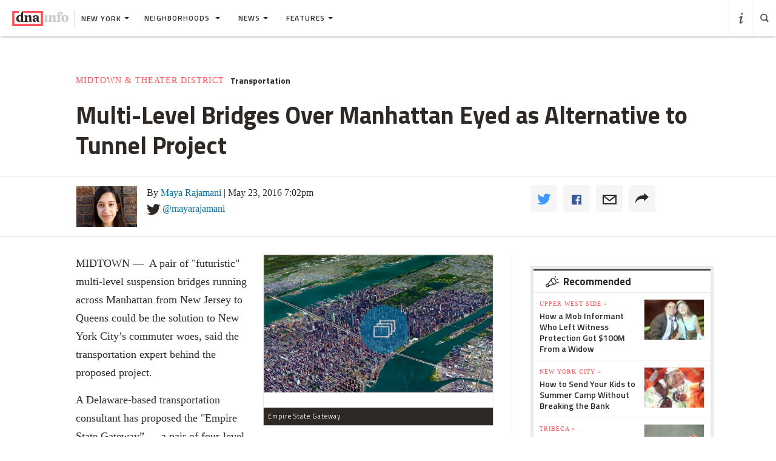

--- FILE ---
content_type: text/html; charset=utf-8
request_url: https://www.google.com/recaptcha/api2/aframe
body_size: -83
content:
<!DOCTYPE HTML><html><head><meta http-equiv="content-type" content="text/html; charset=UTF-8"></head><body><script nonce="w91k8_IO65KS_TBHY4zAKA">/** Anti-fraud and anti-abuse applications only. See google.com/recaptcha */ try{var clients={'sodar':'https://pagead2.googlesyndication.com/pagead/sodar?'};window.addEventListener("message",function(a){try{if(a.source===window.parent){var b=JSON.parse(a.data);var c=clients[b['id']];if(c){var d=document.createElement('img');d.src=c+b['params']+'&rc='+(localStorage.getItem("rc::a")?sessionStorage.getItem("rc::b"):"");window.document.body.appendChild(d);sessionStorage.setItem("rc::e",parseInt(sessionStorage.getItem("rc::e")||0)+1);localStorage.setItem("rc::h",'1769337140575');}}}catch(b){}});window.parent.postMessage("_grecaptcha_ready", "*");}catch(b){}</script></body></html>